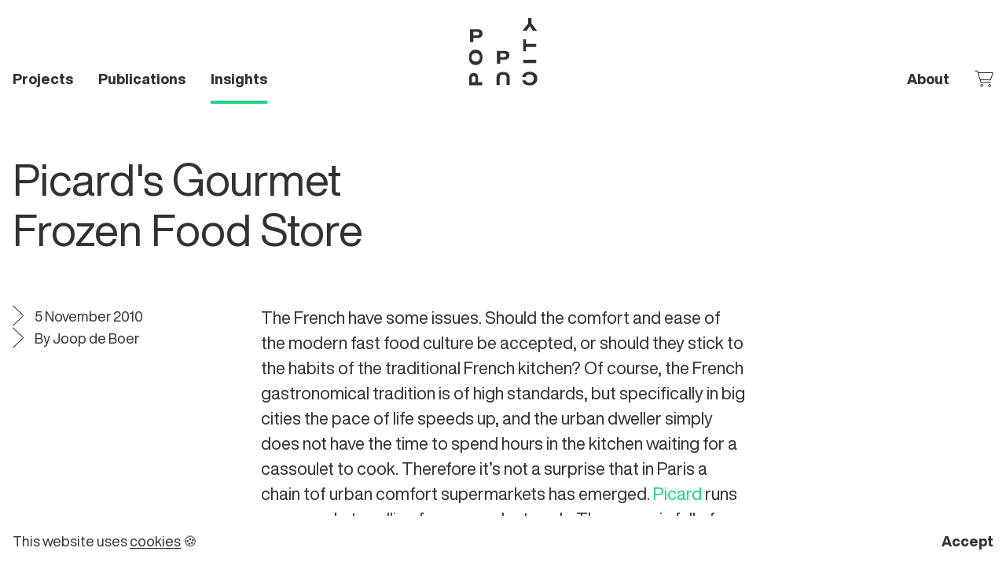

--- FILE ---
content_type: text/html; charset=UTF-8
request_url: https://popupcity.net/insights/picards-gourmet-frozen-food-store/
body_size: 8135
content:
<!DOCTYPE html><html lang="en-GB"><head><title>Picard’s Gourmet Frozen Food Store — Pop-Up City</title><meta name="robots" content="max-snippet:-1,max-image-preview:large,max-video-preview:-1" /><link rel="canonical" href="https://popupcity.net/insights/picards-gourmet-frozen-food-store/" /><meta name="description" content="The French have some issues. Should the comfort and ease of the modern fast food culture be accepted, or should they stick to the habits of the traditional…" /><meta property="og:type" content="article" /><meta property="og:locale" content="en_GB" /><meta property="og:site_name" content="Pop-Up City" /><meta property="og:title" content="Picard’s Gourmet Frozen Food Store" /><meta property="og:description" content="The French have some issues. Should the comfort and ease of the modern fast food culture be accepted, or should they stick to the habits of the traditional French kitchen? Of course…" /><meta property="og:url" content="https://popupcity.net/insights/picards-gourmet-frozen-food-store/" /><meta property="og:image" content="https://popupcity.net/wp-content/uploads/2010/11/Picard.jpg" /><meta property="article:published_time" content="2010-11-05" /><meta property="article:modified_time" content="2013-11-15" /><meta property="article:publisher" content="https://www.facebook.com/popupcity" /><meta name="twitter:card" content="summary_large_image" /><meta name="twitter:site" content="@popupcity" /><meta name="twitter:title" content="Picard’s Gourmet Frozen Food Store" /><meta name="twitter:description" content="The French have some issues. Should the comfort and ease of the modern fast food culture be accepted, or should they stick to the habits of the traditional French kitchen? Of course…" /><meta name="twitter:image" content="https://popupcity.net/wp-content/uploads/2010/11/Picard.jpg" /><meta name="google-site-verification" content="_ruICYI_TU8-bQINgXgEx4MCO75VA03JroXQrn7yWLw" /><script type="application/ld+json">{"@context":"https://schema.org","@graph":[{"@type":"WebSite","@id":"https://popupcity.net/#/schema/WebSite","url":"https://popupcity.net/","name":"Pop-Up City","description":"Agency for Urban Transformation","inLanguage":"en-GB","potentialAction":{"@type":"SearchAction","target":{"@type":"EntryPoint","urlTemplate":"https://popupcity.net/search/{search_term_string}/"},"query-input":"required name=search_term_string"},"publisher":{"@type":"Organization","@id":"https://popupcity.net/#/schema/Organization","name":"Pop-Up City","url":"https://popupcity.net/","logo":{"@type":"ImageObject","url":"https://popupcity.net/wp-content/uploads/2023/04/Logo-PUC.png","contentUrl":"https://popupcity.net/wp-content/uploads/2023/04/Logo-PUC.png","width":1200,"height":1200,"contentSize":"5224"}}},{"@type":"WebPage","@id":"https://popupcity.net/insights/picards-gourmet-frozen-food-store/","url":"https://popupcity.net/insights/picards-gourmet-frozen-food-store/","name":"Picard’s Gourmet Frozen Food Store — Pop-Up City","description":"The French have some issues. Should the comfort and ease of the modern fast food culture be accepted, or should they stick to the habits of the traditional…","inLanguage":"en-GB","isPartOf":{"@id":"https://popupcity.net/#/schema/WebSite"},"breadcrumb":{"@type":"BreadcrumbList","@id":"https://popupcity.net/#/schema/BreadcrumbList","itemListElement":[{"@type":"ListItem","position":1,"item":"https://popupcity.net/","name":"Pop-Up City"},{"@type":"ListItem","position":2,"name":"Picard’s Gourmet Frozen Food Store"}]},"potentialAction":{"@type":"ReadAction","target":"https://popupcity.net/insights/picards-gourmet-frozen-food-store/"},"datePublished":"2010-11-05","dateModified":"2013-11-15","author":{"@type":"Person","@id":"https://popupcity.net/#/schema/Person/eaa7ce2e443ad52d0ec6932d5b0f2c91","name":"Joop de Boer"}}]}</script><link rel="alternate" title="oEmbed (JSON)" type="application/json+oembed" href="https://popupcity.net/wp-json/oembed/1.0/embed?url=https%3A%2F%2Fpopupcity.net%2Finsights%2Fpicards-gourmet-frozen-food-store%2F" /><link rel="alternate" title="oEmbed (XML)" type="text/xml+oembed" href="https://popupcity.net/wp-json/oembed/1.0/embed?url=https%3A%2F%2Fpopupcity.net%2Finsights%2Fpicards-gourmet-frozen-food-store%2F&#038;format=xml" /><style id='wp-img-auto-sizes-contain-inline-css' type='text/css'>img:is([sizes=auto i],[sizes^="auto," i]){contain-intrinsic-size:3000px 1500px}/*# sourceURL=wp-img-auto-sizes-contain-inline-css */</style><link rel="https://api.w.org/" href="https://popupcity.net/wp-json/" /><link rel="alternate" title="JSON" type="application/json" href="https://popupcity.net/wp-json/wp/v2/posts/9249" /><meta charset="utf-8"><meta name="viewport" content="width=device-width, initial-scale=1, user-scalable=no"><link rel="icon" href="https://popupcity.net/wp-content/themes/puc/public/img/favicon.ico"><link rel="icon" type="image/png" sizes="32x32" href="https://popupcity.net/wp-content/themes/puc/public/img/favicon-32x32.png"><link rel="icon" type="image/png" sizes="16x16" href="https://popupcity.net/wp-content/themes/puc/public/img/favicon-16x16.png"><link rel="apple-touch-icon" sizes="180x180" href="https://popupcity.net/wp-content/themes/puc/public/img/apple-touch-icon.png"><link rel="mask-icon" href="https://popupcity.net/wp-content/themes/puc/public/img/safari-pinned-tab.svg" color="#1CD584"><meta name="msapplication-TileColor" content="#1CD584"><meta name="msapplication-config" content="https://popupcity.net/wp-content/themes/puc/browserconfig.xml"><link rel="author" href="https://popupcity.net/wp-content/themes/puc/humans.txt"><link rel="manifest" href="https://popupcity.net/wp-content/themes/puc/public/site.webmanifest"><link rel="stylesheet" href="https://popupcity.net/wp-content/themes/puc/public/css/app.min.css"><style id='global-styles-inline-css' type='text/css'>
:root{--wp--preset--aspect-ratio--square: 1;--wp--preset--aspect-ratio--4-3: 4/3;--wp--preset--aspect-ratio--3-4: 3/4;--wp--preset--aspect-ratio--3-2: 3/2;--wp--preset--aspect-ratio--2-3: 2/3;--wp--preset--aspect-ratio--16-9: 16/9;--wp--preset--aspect-ratio--9-16: 9/16;--wp--preset--color--black: #000000;--wp--preset--color--cyan-bluish-gray: #abb8c3;--wp--preset--color--white: #ffffff;--wp--preset--color--pale-pink: #f78da7;--wp--preset--color--vivid-red: #cf2e2e;--wp--preset--color--luminous-vivid-orange: #ff6900;--wp--preset--color--luminous-vivid-amber: #fcb900;--wp--preset--color--light-green-cyan: #7bdcb5;--wp--preset--color--vivid-green-cyan: #00d084;--wp--preset--color--pale-cyan-blue: #8ed1fc;--wp--preset--color--vivid-cyan-blue: #0693e3;--wp--preset--color--vivid-purple: #9b51e0;--wp--preset--gradient--vivid-cyan-blue-to-vivid-purple: linear-gradient(135deg,rgb(6,147,227) 0%,rgb(155,81,224) 100%);--wp--preset--gradient--light-green-cyan-to-vivid-green-cyan: linear-gradient(135deg,rgb(122,220,180) 0%,rgb(0,208,130) 100%);--wp--preset--gradient--luminous-vivid-amber-to-luminous-vivid-orange: linear-gradient(135deg,rgb(252,185,0) 0%,rgb(255,105,0) 100%);--wp--preset--gradient--luminous-vivid-orange-to-vivid-red: linear-gradient(135deg,rgb(255,105,0) 0%,rgb(207,46,46) 100%);--wp--preset--gradient--very-light-gray-to-cyan-bluish-gray: linear-gradient(135deg,rgb(238,238,238) 0%,rgb(169,184,195) 100%);--wp--preset--gradient--cool-to-warm-spectrum: linear-gradient(135deg,rgb(74,234,220) 0%,rgb(151,120,209) 20%,rgb(207,42,186) 40%,rgb(238,44,130) 60%,rgb(251,105,98) 80%,rgb(254,248,76) 100%);--wp--preset--gradient--blush-light-purple: linear-gradient(135deg,rgb(255,206,236) 0%,rgb(152,150,240) 100%);--wp--preset--gradient--blush-bordeaux: linear-gradient(135deg,rgb(254,205,165) 0%,rgb(254,45,45) 50%,rgb(107,0,62) 100%);--wp--preset--gradient--luminous-dusk: linear-gradient(135deg,rgb(255,203,112) 0%,rgb(199,81,192) 50%,rgb(65,88,208) 100%);--wp--preset--gradient--pale-ocean: linear-gradient(135deg,rgb(255,245,203) 0%,rgb(182,227,212) 50%,rgb(51,167,181) 100%);--wp--preset--gradient--electric-grass: linear-gradient(135deg,rgb(202,248,128) 0%,rgb(113,206,126) 100%);--wp--preset--gradient--midnight: linear-gradient(135deg,rgb(2,3,129) 0%,rgb(40,116,252) 100%);--wp--preset--font-size--small: 13px;--wp--preset--font-size--medium: 20px;--wp--preset--font-size--large: 36px;--wp--preset--font-size--x-large: 42px;--wp--preset--spacing--20: 0.44rem;--wp--preset--spacing--30: 0.67rem;--wp--preset--spacing--40: 1rem;--wp--preset--spacing--50: 1.5rem;--wp--preset--spacing--60: 2.25rem;--wp--preset--spacing--70: 3.38rem;--wp--preset--spacing--80: 5.06rem;--wp--preset--shadow--natural: 6px 6px 9px rgba(0, 0, 0, 0.2);--wp--preset--shadow--deep: 12px 12px 50px rgba(0, 0, 0, 0.4);--wp--preset--shadow--sharp: 6px 6px 0px rgba(0, 0, 0, 0.2);--wp--preset--shadow--outlined: 6px 6px 0px -3px rgb(255, 255, 255), 6px 6px rgb(0, 0, 0);--wp--preset--shadow--crisp: 6px 6px 0px rgb(0, 0, 0);}:where(.is-layout-flex){gap: 0.5em;}:where(.is-layout-grid){gap: 0.5em;}body .is-layout-flex{display: flex;}.is-layout-flex{flex-wrap: wrap;align-items: center;}.is-layout-flex > :is(*, div){margin: 0;}body .is-layout-grid{display: grid;}.is-layout-grid > :is(*, div){margin: 0;}:where(.wp-block-columns.is-layout-flex){gap: 2em;}:where(.wp-block-columns.is-layout-grid){gap: 2em;}:where(.wp-block-post-template.is-layout-flex){gap: 1.25em;}:where(.wp-block-post-template.is-layout-grid){gap: 1.25em;}.has-black-color{color: var(--wp--preset--color--black) !important;}.has-cyan-bluish-gray-color{color: var(--wp--preset--color--cyan-bluish-gray) !important;}.has-white-color{color: var(--wp--preset--color--white) !important;}.has-pale-pink-color{color: var(--wp--preset--color--pale-pink) !important;}.has-vivid-red-color{color: var(--wp--preset--color--vivid-red) !important;}.has-luminous-vivid-orange-color{color: var(--wp--preset--color--luminous-vivid-orange) !important;}.has-luminous-vivid-amber-color{color: var(--wp--preset--color--luminous-vivid-amber) !important;}.has-light-green-cyan-color{color: var(--wp--preset--color--light-green-cyan) !important;}.has-vivid-green-cyan-color{color: var(--wp--preset--color--vivid-green-cyan) !important;}.has-pale-cyan-blue-color{color: var(--wp--preset--color--pale-cyan-blue) !important;}.has-vivid-cyan-blue-color{color: var(--wp--preset--color--vivid-cyan-blue) !important;}.has-vivid-purple-color{color: var(--wp--preset--color--vivid-purple) !important;}.has-black-background-color{background-color: var(--wp--preset--color--black) !important;}.has-cyan-bluish-gray-background-color{background-color: var(--wp--preset--color--cyan-bluish-gray) !important;}.has-white-background-color{background-color: var(--wp--preset--color--white) !important;}.has-pale-pink-background-color{background-color: var(--wp--preset--color--pale-pink) !important;}.has-vivid-red-background-color{background-color: var(--wp--preset--color--vivid-red) !important;}.has-luminous-vivid-orange-background-color{background-color: var(--wp--preset--color--luminous-vivid-orange) !important;}.has-luminous-vivid-amber-background-color{background-color: var(--wp--preset--color--luminous-vivid-amber) !important;}.has-light-green-cyan-background-color{background-color: var(--wp--preset--color--light-green-cyan) !important;}.has-vivid-green-cyan-background-color{background-color: var(--wp--preset--color--vivid-green-cyan) !important;}.has-pale-cyan-blue-background-color{background-color: var(--wp--preset--color--pale-cyan-blue) !important;}.has-vivid-cyan-blue-background-color{background-color: var(--wp--preset--color--vivid-cyan-blue) !important;}.has-vivid-purple-background-color{background-color: var(--wp--preset--color--vivid-purple) !important;}.has-black-border-color{border-color: var(--wp--preset--color--black) !important;}.has-cyan-bluish-gray-border-color{border-color: var(--wp--preset--color--cyan-bluish-gray) !important;}.has-white-border-color{border-color: var(--wp--preset--color--white) !important;}.has-pale-pink-border-color{border-color: var(--wp--preset--color--pale-pink) !important;}.has-vivid-red-border-color{border-color: var(--wp--preset--color--vivid-red) !important;}.has-luminous-vivid-orange-border-color{border-color: var(--wp--preset--color--luminous-vivid-orange) !important;}.has-luminous-vivid-amber-border-color{border-color: var(--wp--preset--color--luminous-vivid-amber) !important;}.has-light-green-cyan-border-color{border-color: var(--wp--preset--color--light-green-cyan) !important;}.has-vivid-green-cyan-border-color{border-color: var(--wp--preset--color--vivid-green-cyan) !important;}.has-pale-cyan-blue-border-color{border-color: var(--wp--preset--color--pale-cyan-blue) !important;}.has-vivid-cyan-blue-border-color{border-color: var(--wp--preset--color--vivid-cyan-blue) !important;}.has-vivid-purple-border-color{border-color: var(--wp--preset--color--vivid-purple) !important;}.has-vivid-cyan-blue-to-vivid-purple-gradient-background{background: var(--wp--preset--gradient--vivid-cyan-blue-to-vivid-purple) !important;}.has-light-green-cyan-to-vivid-green-cyan-gradient-background{background: var(--wp--preset--gradient--light-green-cyan-to-vivid-green-cyan) !important;}.has-luminous-vivid-amber-to-luminous-vivid-orange-gradient-background{background: var(--wp--preset--gradient--luminous-vivid-amber-to-luminous-vivid-orange) !important;}.has-luminous-vivid-orange-to-vivid-red-gradient-background{background: var(--wp--preset--gradient--luminous-vivid-orange-to-vivid-red) !important;}.has-very-light-gray-to-cyan-bluish-gray-gradient-background{background: var(--wp--preset--gradient--very-light-gray-to-cyan-bluish-gray) !important;}.has-cool-to-warm-spectrum-gradient-background{background: var(--wp--preset--gradient--cool-to-warm-spectrum) !important;}.has-blush-light-purple-gradient-background{background: var(--wp--preset--gradient--blush-light-purple) !important;}.has-blush-bordeaux-gradient-background{background: var(--wp--preset--gradient--blush-bordeaux) !important;}.has-luminous-dusk-gradient-background{background: var(--wp--preset--gradient--luminous-dusk) !important;}.has-pale-ocean-gradient-background{background: var(--wp--preset--gradient--pale-ocean) !important;}.has-electric-grass-gradient-background{background: var(--wp--preset--gradient--electric-grass) !important;}.has-midnight-gradient-background{background: var(--wp--preset--gradient--midnight) !important;}.has-small-font-size{font-size: var(--wp--preset--font-size--small) !important;}.has-medium-font-size{font-size: var(--wp--preset--font-size--medium) !important;}.has-large-font-size{font-size: var(--wp--preset--font-size--large) !important;}.has-x-large-font-size{font-size: var(--wp--preset--font-size--x-large) !important;}
/*# sourceURL=global-styles-inline-css */
</style>
</head><body class="body"><header class="masthead" role="banner"><nav class="nav" role="navigation"><ul class="nav__list"><li class="nav__logo"><a class="nav__logo__btn" href="https://popupcity.net/" title="Home" rel="home"></a></li><li class="nav__hamburger"><a class="nav__hamburger__btn nav__hamburger__btn--closed" role="button" title="Menu"><span class="top"></span><span class="middle"></span><span class="bottom"></span></a></li><li id="menu-item-66324" class="nav__link nav__link--projects menu-item menu-item-type-post_type menu-item-object-page menu-item-66324"><a href="https://popupcity.net/projects/">Projects</a></li><li id="menu-item-66323" class="nav__link nav__link--publications menu-item menu-item-type-post_type menu-item-object-page menu-item-66323"><a href="https://popupcity.net/publications/">Publications</a></li><li id="menu-item-65107" class="nav__link nav__link--insights menu-item menu-item-type-post_type menu-item-object-page current_page_parent menu-item-65107"><a href="https://popupcity.net/insights/">Insights</a></li><li id="menu-item-55544" class="nav__link menu-item menu-item-type-post_type menu-item-object-page menu-item-55544"><a href="https://popupcity.net/about/">About</a></li><li id="cart" class="nav__cart" role="button" title="Downloads"></li></ul></nav></header><main class="main main--fade" role="main"><article class="entry insight"><header class="entry__header"><h1 class="entry__title">Picard&#039;s Gourmet Frozen Food Store</h1></header><aside class="entry__aside"><div class="entry__byline"><ul><li><time datetime="2010-11-05">5 November 2010</time></li><li><address>By Joop de Boer</address></li></ul></div></aside><section class="entry__body"><p>The French have some issues. Should the comfort and ease of the modern fast food culture be accepted, or should they stick to the habits of the traditional French kitchen? Of course, the French gastronomical tradition is of high standards, but specifically in big cities the pace of life speeds up, and the urban dweller simply does not have the time to spend hours in the kitchen waiting for a cassoulet to cook. Therefore it&#8217;s not a surprise that in Paris a chain tof urban comfort supermarkets has emerged. <a href="http://www.picard.fr/" target="_blank">Picard</a> runs supermarkets selling frozen products only. The space is full of sedan-type freezers (the ones you have to open from above), and sells predominantly frozen delicacies, ready for the microwave. Most of the products originate from the French &#8216;cuisine&#8217;, which means that quiches and escargots beat the pizza&#8217;s here. All products can be prepared in the oven or microwave in disposable pans. No preparation, no clean-up.</p><p><img fetchpriority="high" decoding="async" class="alignnone size-full wp-image-9252" title="Picard supermarket, Paris" src="http://popupcity.net/wp-content/uploads/2010/11/Picard.jpg" alt="" width="540" height="405" /></p><p>Picard offers its clients a hit-and-run gastronomy, for those who are busy but still want to eat traditional French meals. Interesting about the concept is that it focuses on people with a metropolitan lifestyle being not regularly at home. Buying fresh food then always leads to mold in the fridge. A current collective habit is that we tend to buy not only what we need, but what we possibly might need. When plans change we just accept throwing stuff away. Picard is based on this phenomenon of &#8216;in case&#8217; stock that we increasingly cram our fridge with. I&#8217;m not saying Picard is a green company though. All the freezers in the store, which is unexpected and comfortably warm by the way, cannot be profitable for the world&#8217;s energy problem.</p><p>Picard as a formula is very successful in France. What Picard is known for is the richness of its offering, the high quality of products, and its service to customers. All based on a rich history, as explained by <a href="http://www.highbeam.com/doc/1G1-153707401.html" target="_blank">Highbeam</a>.</p><blockquote><p>&#8220;Picard&#8217;s history dates back to the 1920s when the Picard family delivered ice in the Seine and Marne Region. After World War II, as technology progressed, they began delivering frozen food. In 1973 Annand Decelle purchased the home delivery business and created Picard. The company began placing its name on products 12 years later. In 1998 the chain adopted the logo that it has used ever since: a snow flake symbolizing the world of frozen freshness and, within it, a little orange-colored diamond symbolizing life. Carrefour bought the operation in 1994. Ten years later it was sold again, this time to a company called BC Partners. Like other freezer centers, Picard sells more than 1,000 items. Each year Picard adds more than 150 products and removes items that do not meet a need. It tracks stock keeping units.&#8221;</p></blockquote></section></article><section class="block insights insights--related"><header class="block__header"><h2 class="block__title">Related Insights</h2></header><div class="block__grid"><a href="https://popupcity.net/insights/cooking-up-community-transforming-a-town-square-into-an-open-air-kitchen/" class="block__item insights__item type-post format-standard tag-cooking tag-kitchen tag-public-space tag-stockholm" role="article" title="Cooking Up Community: Transforming a Town Square into an Open Air Kitchen"><picture class="insights__item__img"><img width="800" height="600" src="https://popupcity.net/wp-content/uploads/2024/07/the-kitchen-square-2-800x600.jpg" class="attachment-medium size-medium wp-post-image" alt="The Kitchen Square" decoding="async" loading="lazy" srcset="https://popupcity.net/wp-content/uploads/2024/07/the-kitchen-square-2-800x600.jpg 800w, https://popupcity.net/wp-content/uploads/2024/07/the-kitchen-square-2-768x576.jpg 768w, https://popupcity.net/wp-content/uploads/2024/07/the-kitchen-square-2-1536x1152.jpg 1536w, https://popupcity.net/wp-content/uploads/2024/07/the-kitchen-square-2.jpg 1600w" sizes="auto, (max-width: 800px) 100vw, 800px" /></picture><header class="insights__item__header"><h2 class="insights__item__title">Cooking Up Community: Transforming a Town Square into an Open Air Kitchen</h2><p class="insights__item__excerpt">Once a regular town square in Stockholm, a space has been reimagined to bring people together in a unique way. Architect-artist Elin Strand Ruin, working alongside local women, transformed it into the Kitchen Square — a vibrant open-air kitchen fostering a strong sense of community and connection.</p></header></a><a href="https://popupcity.net/insights/super-neighbours-bring-village-feel-to-paris-streets/" class="block__item insights__item type-post format-standard tag-paris tag-placemaking tag-public-space" role="article" title="‘Super Neighbours’ Bring Village Feel to Paris Streets"><picture class="insights__item__img"><img width="800" height="532" src="https://popupcity.net/wp-content/uploads/2023/05/hyper-voisins-paris-800x532.jpg" class="attachment-medium size-medium wp-post-image" alt="République des Hyper-Voisins" decoding="async" loading="lazy" /></picture><header class="insights__item__header"><h2 class="insights__item__title">‘Super Neighbours’ Bring Village Feel to Paris Streets</h2><p class="insights__item__excerpt">According to Patrick Bernard, an urban neighbourhood doesn't have to be unfriendly or anonymous at all. Together with his fellow 'super neighbours', he aims to bring the conviviality of a village to the streets of Paris.</p></header></a><a href="https://popupcity.net/insights/welcome-to-the-x-minute-city/" class="block__item insights__item type-post format-standard tag-15-minute-city tag-paris" role="article" title="Welcome to the ×-Minute City"><picture class="insights__item__img"><img width="800" height="451" src="https://popupcity.net/wp-content/uploads/2020/08/Paris-15-Minute-City-6-800x451.jpg" class="attachment-medium size-medium wp-post-image" alt="Paris 15-Minute City" decoding="async" loading="lazy" srcset="https://popupcity.net/wp-content/uploads/2020/08/Paris-15-Minute-City-6-800x450.jpg 800w, https://popupcity.net/wp-content/uploads/2020/08/Paris-15-Minute-City-6-1600x901.jpg 1600w, https://popupcity.net/wp-content/uploads/2020/08/Paris-15-Minute-City-6-768x433.jpg 768w, https://popupcity.net/wp-content/uploads/2020/08/Paris-15-Minute-City-6-1536x865.jpg 1536w, https://popupcity.net/wp-content/uploads/2020/08/Paris-15-Minute-City-6-2048x1154.jpg 2048w" sizes="auto, (max-width: 800px) 100vw, 800px" /></picture><header class="insights__item__header"><h2 class="insights__item__title">Welcome to the ×-Minute City</h2><p class="insights__item__excerpt">Paris Mayor Anne Hidalgo garnered international praise when she launched her plan for the 15-Minute City. In her wake, similar but different concepts sprang up around the world — from 1-Minute Cities to 1,000-Minute Cities. We discuss a few of them.</p></header></a></div><footer class="block__footer"><a href="https://popupcity.net/insights/" class="block__footer__btn" role="button" title="More insights">More insights</a></footer></section><section class="newsletter"><picture class="newsletter__img"><img width="1600" height="1094" src="https://popupcity.net/wp-content/uploads/2020/01/10000-Eyes-3-1600x1094.jpg" class="attachment-large size-large" alt="10,000 Eyes" decoding="async" loading="lazy" srcset="https://popupcity.net/wp-content/uploads/2020/01/10000-Eyes-3-1600x1094.jpg 1600w, https://popupcity.net/wp-content/uploads/2020/01/10000-Eyes-3-800x547.jpg 800w, https://popupcity.net/wp-content/uploads/2020/01/10000-Eyes-3-768x525.jpg 768w, https://popupcity.net/wp-content/uploads/2020/01/10000-Eyes-3-1536x1050.jpg 1536w, https://popupcity.net/wp-content/uploads/2020/01/10000-Eyes-3.jpg 2048w" sizes="auto, (max-width: 1600px) 100vw, 1600px" /> </picture><div class="newsletter__subscribe"><form accept-charset="utf-8" method="post" action="https://popupcity.net/wp-content/themes/puc/includes/newsletter/subscribe.php" class="newsletter__form"><h2 class="newsletter__title">Subscribe to our newsletter</h2><ul class="newsletter__select"><li><input type="checkbox" checked name="list" value="weekly" id="weekly" class="newsletter__select__checkbox"><label for="weekly" class="newsletter__select__label">Weekly</label></li><li><input type="checkbox" name="list" value="monthly" id="monthly" class="newsletter__select__checkbox"><label for="monthly" class="newsletter__select__label">Monthly</label></li></ul><div class="newsletter__input"><input type="text" name="hp" class="newsletter__input__hp" tabindex="-1" autocomplete="off"><input type="email" name="email" placeholder="Email address" class="newsletter__input__email"><input type="submit" class="newsletter__input__submit"></div><p class="newsletter__disclaimer">By subscribing to our newsletter you agree to our <a href="https://popupcity.net/privacy/" target="_blank" title="Privacy policy">privacy policy</a>.</p><p class="newsletter__msg"></p></form></div></section></main><footer class="footer" role="contentinfo"><div class="footer__grid"><section class="footer__logo"><a class="footer__logo__img" href="https://popupcity.net/" title="Pop-Up City"></a></section><address class="footer__address">Ridderspoorweg 129<br>1032 LL Amsterdam</address><address class="footer__contact"><a href="mailto:mail@popupcity.net" title="E-mail">mail@popupcity.net</a><br><a href="tel:+31611293820" title="Phone">+31611293820</a></address><address class="footer__social"><a href="https://www.facebook.com/popupcity" target="_blank" class="footer__social__icon footer__social__icon--facebook" title="Pop-Up City on Facebook"></a><a href="https://www.instagram.com/popupcity" target="_blank" class="footer__social__icon footer__social__icon--instagram" title="Pop-Up City on Instagram"></a><a href="https://twitter.com/popupcity" target="_blank" class="footer__social__icon footer__social__icon--twitter" title="Pop-Up City on Twitter"></a><a href="https://www.linkedin.com/company/popupcity" target="_blank" class="footer__social__icon social__icon--footer footer__social__icon--linkedin" title="Pop-Up City on LinkedIn"></a></address></div></footer><footer id="alerts" class="alerts"></footer><script src="https://popupcity.net/wp-content/themes/puc/public/js/app.min.js"></script><script type="speculationrules">{"prefetch":[{"source":"document","where":{"and":[{"href_matches":"/*"},{"not":{"href_matches":["/wp-*.php","/wp-admin/*","/wp-content/uploads/*","/wp-content/*","/wp-content/plugins/*","/wp-content/themes/puc/*","/*\\?(.+)"]}},{"not":{"selector_matches":"a[rel~=\"nofollow\"]"}},{"not":{"selector_matches":".no-prefetch, .no-prefetch a"}}]},"eagerness":"conservative"}]}</script></body></html>

<!-- Page cached by LiteSpeed Cache 7.7 on 2026-01-21 15:28:50 -->